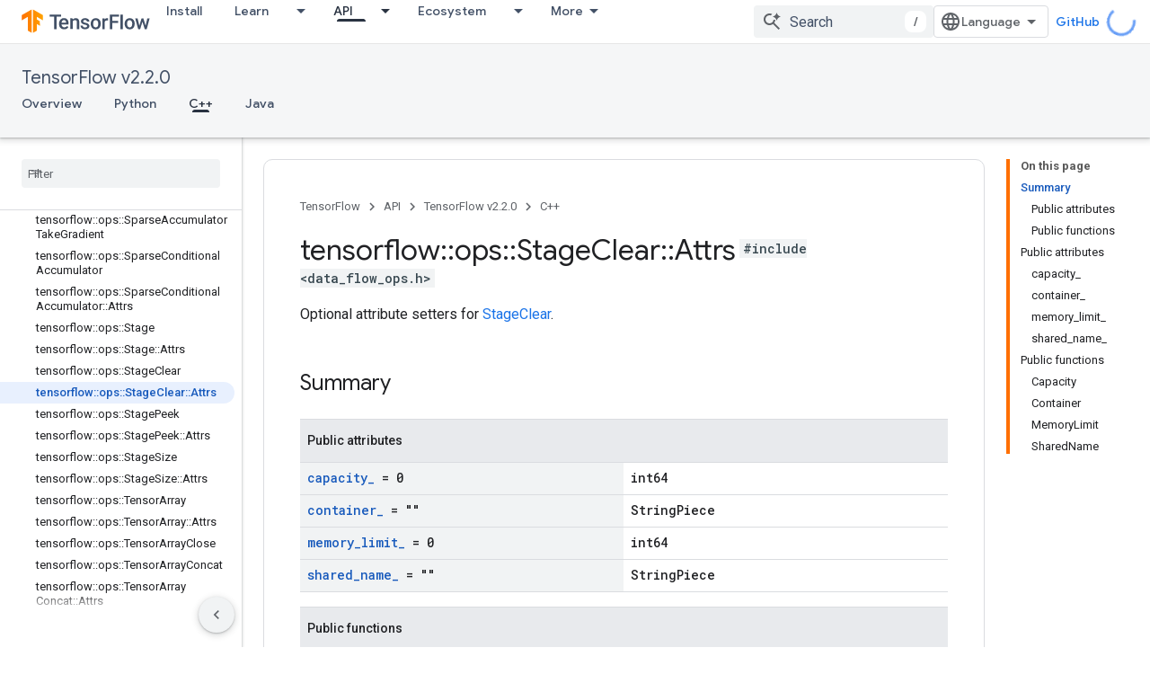

--- FILE ---
content_type: text/javascript
request_url: https://www.gstatic.cn/devrel-devsite/prod/ve08add287a6b4bdf8961ab8a1be50bf551be3816cdd70b7cc934114ff3ad5f10/js/devsite_devsite_openid_user_module.js
body_size: -866
content:
(function(_ds){var window=this;var t5=async function(a){const b=await _ds.v(),c=await b.getStorage().get("wx-developer-profile","");if(c)try{let d;a.isNotificationPromotionDismissed=(d=JSON.parse(c).isNotificationPromotionDismissed)!=null?d:!1}catch(d){}await b.getStorage().set("wx-developer-profile","",JSON.stringify(a))},Sva=async function(){const a=await (await _ds.v()).getStorage().get("wx-developer-profile","");if(a)try{return JSON.parse(a)}catch(b){}return null},u5=async function(){try{await (await _ds.v()).getStorage().remove("wx-developer-profile",
"")}catch(a){}};var v5=class{constructor(a){this.map={};this.j={};if(a)for(const [b,c]of Object.entries(a))this.put(b,c)}put(a,b){this.map[String(a)]=b;this.j[String(b)]=a}get(a){return this.map[String(a)]}remove(a){const b=this.map[String(a)];b!==void 0&&(delete this.map[String(a)],delete this.j[String(b)])}};new v5({"bazel.build":"bazel.google.cn","developer.android.com":"developer.android.google.cn","android.devsite.corp.google.com":"android-china.devsite.corp.google.com","developer.chrome.com":"developer.chrome.google.cn","chrome.devsite.corp.google.com":"chrome-china.devsite.corp.google.com","developers.google.com":"developers.google.cn","developers.devsite.corp.google.com":"developers-china.devsite.corp.google.com","dl.google.com":"googledownloads.cn","firebase.google.com":"firebase.google.cn","firebase.devsite.corp.google.com":"firebase-china.devsite.corp.google.com",
"openthread.io":"openthread.google.cn","openthread.devsite.corp.google.com":"openthread-china.devsite.corp.google.com","source.android.com":"source.android.google.cn","androidsource.devsite.corp.google.com":"androidsource-china.devsite.corp.google.com","web.dev":"web.developers.google.cn","web.devsite.corp.google.com":"web-china.devsite.corp.google.com","www.gstatic.com":"www.gstatic.cn","www.tensorflow.org":"tensorflow.google.cn","tensorflow.devsite.corp.google.com":"tensorflow-china.devsite.corp.google.com",
"codelabs.developers.google.com":"codelabs.developers.google.cn","codelabs.devsite.corp.google.com":"codelabs-china.devsite.corp.google.com"});var Tva=new v5({PROD:"developers.google.cn",STAGE:"developers-china.devsite.corp.google.com",TEST:"developers-china.test.devsite.corp.google.com"});var w5=(0,_ds.Vg)`https://developers.google.cn/`,Uva=(0,_ds.Vg)`https://developerprofiles-china.corp.google.com/`,Vva=new Map([[new Set([4,5,6,7,8,9,10,11,12,13,14,15,16,17,18,19,20]),"developers.google.com/profile/badges/china-dev-profile/io/2025"],[new Set([23,26]),"developers.google.com/profile/badges/events/community/devfest/2025/attendee"],[new Set([27,28,29,30,31]),"developers.google.com/profile/badges/china-dev-profile/cloud-summit/2026"]]),x5=function(a){let b;const c=(new URL(`https://${(b=
a.Zb())==null?void 0:_ds.A(b,16)}`)).pathname;let d,e,f,g;return{id:_ds.A(a,5),url:c,path:c,title:(g=a.getTitle())!=null?g:"",imageUrl:_ds.A(a,14),dateAwarded:(d=_ds.y(a,_ds.Pu,16))==null?void 0:_ds.Qu(d).toISOString(),visibility:Wva(_ds.gk(a,10)),events:_ds.Xj(a,_ds.tL,23,_ds.Vj()).map(h=>{let k;return{title:h.getTitle(),awardingResource:_ds.A(h,2),dateAwarded:(k=_ds.y(h,_ds.Pu,3))==null?void 0:_ds.Qu(k).toISOString()}}),complete:!(((e=a.Zb())==null?0:_ds.rL(e))&&((f=a.Zb())==null?0:_ds.rL(f).length)&&
!_ds.y(a,_ds.qL,15))}},Wva=function(a){switch(a){case 2:return"PUBLIC";case 1:return"PRIVATE";case 3:return"PROMOTED";default:return"VISIBILITY_UNKNOWN"}},y5=async function(a,b=new _ds.KN){b=await a.oa.Fa(b,{});const c=b.Fa(),d=await Sva();if(!d)return b;if(!c)return await u5(),b;try{if((await fetch(`${a.j}/verifykey?key=${d==null?void 0:d.key}`,{method:"POST",credentials:"include"})).status===200){var e=new _ds.$M;var f=_ds.B(e,1,d.nickname);var g=_ds.B(f,2,d.profileImageUrl);_ds.Yj(c,5,g)}else await u5()}catch(h){await u5()}return b},
Xva=async function(a){a=new URL(`${a.j}/get_profile_info`);a.searchParams.set("continue",_ds.C().href);_ds.wg(_ds.xg().location,_ds.ag(a.href))},Yva=async function(a,b=new _ds.uN,c){return await a.oa.createProfile(b,c?{["scene-id"]:c}:{})},Zva=async function(a,b){a=a.ma;return await _ds.ux(a.j,a.m+"/$rpc/google.internal.developerprofiles.v1.badge.BadgeService/ListAward",b,{},_ds.jaa)},$va=async function(a,b,c){a=a.ma;b=await _ds.ux(a.j,a.m+"/$rpc/google.internal.developerprofiles.v1.badge.BadgeService/CreateAward",
b,c?{["scene-id"]:c}:{},_ds.faa);if(b==null?0:_ds.y(b,_ds.uL,4))c=x5(b==null?void 0:_ds.y(b,_ds.uL,4)),document.body.dispatchEvent(new CustomEvent("devsite-award-granted",{detail:{award:c},bubbles:!0}));return b},awa=async function(a,b,c){var d=!1,e=Number(b),f=["developers.google.com/profile/badges/profile/created-profile"];for(const [g,h]of Vva.entries()){const k=h;g.has(e)&&f.push(k)}for(const g of f)d=$va,e=a,f=new _ds.xL,f=_ds.B(f,6,g),f=_ds.B(f,5,c),await d(e,f,b),d=!0;return d},bwa=async function(a,
b,c){b=_ds.aba(_ds.$aa(new _ds.QM,b),c.map(d=>{var e=new _ds.Zaa;return _ds.Yj(e,1,d)}));await _ds.hba(a.ea,b)},cwa=async function(a,b,c){c=c.map(d=>`${b}/interests/${d}`);c=_ds.Xaa(_ds.Waa(new _ds.OM,b),c);await _ds.iba(a.ea,c)},z5=async function(a){await u5();return await fetch(`${a.j}/logout`,{method:"POST",credentials:"include"})},dwa=class{constructor(a="PROD"){const b={withCredentials:!0,Xm:!1,jg:[]};this.platform=/micromessenger/.test(_ds.wa().toLowerCase())?"service_account":"web_app";a===
"PROD"?(this.o=w5,this.appId=this.platform==="web_app"?"wxe2cd9a872e8b52a8":"wx263399913dbc4718"):(this.o=Uva,this.appId=this.platform==="web_app"?"wxf636c97f1e61cd02":"wxb08615d4072d2f2f");this.j=_ds.Yg(this.o,"wxapi");this.platform==="service_account"&&a!=="PROD"?(this.m=_ds.Yg(w5,"wxapi-staging"),this.m=_ds.Yg(this.m,"webhook"),this.m=_ds.Yg(this.m,"login")):this.m=_ds.Yg(this.j,"login");this.oa=new _ds.ON(this.j.toString(),b);this.ea=new _ds.XM(this.j.toString(),b);this.ma=new _ds.nM(this.j.toString(),
b);new _ds.LM(this.j.toString(),b)}async Nd(a,b){let c,d;return((d=(c=await Zva(this,_ds.iaa(_ds.haa(new _ds.zL,a),b)))==null?void 0:c.bd())!=null?d:[]).map(e=>x5(e))}async og(a){if(!a.profileId)throw Error("Missing profile id");const b=`profiles/${a.profileId}`;var c;let d,e;const f=(e=(c=a.interestsDiff)==null?void 0:(d=c.interestsAdded)==null?void 0:d.map(n=>{var r=new _ds.PM;r=_ds.B(r,1,`${b}/interests/${n}`);n=_ds.B(r,2,n);return _ds.wk(n,3,1)}))!=null?e:[];let g,h,k;c=(k=(g=a.interestsDiff)==
null?void 0:(h=g.interestsRejected)==null?void 0:h.map(n=>{var r=new _ds.PM;r=_ds.B(r,1,`${b}/interests/${n}`);n=_ds.B(r,2,n);return _ds.wk(n,3,3)}))!=null?k:[];(f.length>0||c.length>0)&&await bwa(this,b,[...f,...c]);let l,m;((l=a.interestsDiff)==null?0:(m=l.interestsRemoved)==null?0:m.length)&&await cwa(this,b,a.interestsDiff.interestsRemoved)}};var A5=function(){return"devsite-openid-user"},ewa=function(a){a.eventHandler.listen(document.body,["devsite-devprofile-created","devsite-devprofile-updated","devsite-saved-pages-displayed"],()=>{a.refresh()});a.eventHandler.listen(document.body,"click",()=>{a.dialogOpen=!1;a.ye=!1});a.eventHandler.listen(window,"message",async b=>{b=b.getBrowserEvent();let c;if((c=a.o)!=null&&c.o.toString().startsWith(b.origin)&&b.data&&a.zf===2)if(b.data.type==="wechat-qrcode-ready"){let d;(d=a.querySelector(".devsite-openid-user-login-qr-code-spinner"))==
null||d.setAttribute("hidden","")}else b.data.type==="wechat-login-success"&&(await t5({key:b.data.payload.key,nickname:b.data.payload.name,profileImageUrl:b.data.payload.img_url}),await B5(a))})},C5=function(a){let b,c;return((b=a.profile)==null?void 0:(c=_ds.y(b,_ds.pba,53))==null?void 0:_ds.gk(c,1))!==1},D5=function(a,b){a.ma&&(clearInterval(a.ma),a.ma=void 0);a.zf=b;a.Er=a.zf!==0;b!==4||a.ma||(a.ma=setInterval(async()=>{try{let c,d;a.profile=(d=await ((c=a.o)==null?void 0:y5(c)))==null?void 0:
d.Fa();C5(a)||D5(a,0)}catch(c){}},1E3),setTimeout(()=>{clearInterval(a.ma)},1E4))},fwa=function(a){let b={id:"devsite-openid-user-gdp-signup-callout",title:"",body:(0,_ds.M)`<devsite-spinner size="32"></devsite-spinner>`,origin:"system",Ke:_ds.ag(_ds.wo("/_static/images/google-developer-program-lockup.svg").href),Kg:"Google Developer Program",nj:!0,Gf:()=>{D5(a,0)}};switch(a.zf){case 1:b=Object.assign({},b,{title:"Join the Google Developer Program for free",body:_ds.Tg("Unlock personalized profiles, skill recognition, exclusive event invites, content management, and the latest product updates."),
qd:"Start",sf:()=>{a.oa()}});break;case 2:var c;if(((c=a.o)==null?void 0:c.platform)==="service_account"){D5(a,1);break}let d;b=Object.assign({},b,{title:"Scan to log in / sign up via WeChat",body:(0,_ds.M)`
            <p> ${"Your profile will be automatically created if you are a new user."} </p>
            ${_ds.L(((d=a.o)==null?void 0:d.platform)!=="service_account",()=>{var g=a.o;var h=_ds.Xg(g.m,new Map([["embedded","true"]]));g=_ds.Yg(g.j,"login");g=_ds.Yg(g,"qrcode");h=_ds.Xg(g,new Map([["redirect_uri",h.toString()]]));return(0,_ds.M)`
                <div class="devsite-openid-user-login-qr-code-container">
                  <devsite-spinner
                    class="devsite-openid-user-login-qr-code-spinner"
                    size="32">
                  </devsite-spinner>
                  <devsite-iframe>
                    <iframe
                      src="${h}"
                      scrolling="no">
                    </iframe>
                  </devsite-iframe>
                </div>
              `})}
            <p class="devsite-openid-user-gdp-tos">
              ${(0,_ds.iQ)(_ds.Tg('By joining the Google Developer Program, you agree to the\n  <a class="content-policy" href="https://developers.google.cn/profile/content-policy">Content Policy</a>. Google\'s <a href="https://policies.google.cn/terms">\n  Terms of Service</a> and <a href="https://policies.google.cn/privacy">Privacy Policy</a>\n  apply to your use of this service. The name on your account and the interests\n  you selected will be used in your Google Developer Program profile. Your name\n  may appear where you contribute.'))}
            </p>
          `});break;case 4:let e;c=(e=a.o)==null?void 0:`${e.j}/qrcode?scene_id=${1}`;let f;b=Object.assign({},b,{title:"Enable notifications",body:(0,_ds.M)`
            <p> ${"Stay up to date about personalized profiles, opportunities for skill recognition, personalized content organization, event invitations, and timely updates to foster innovation and growth."} </p>
            <p> ${"To receive notifications, please follow the Google Developer Service Account."} </p>
            ${_ds.L(((f=a.o)==null?void 0:f.platform)==="service_account",()=>(0,_ds.M)`
                <p> ${"Please long press and scan the QR code to follow."} </p>
              `,()=>(0,_ds.M)`
                <p> ${"Please scan the QR code with WeChat to follow."} </p>
              `)}
            <div class="devsite-openid-user-service-account-qr-code-container">
              <img
                class="devsite-openid-user-service-account-qr-code"
                src="${c!=null?c:_ds.oA}" />
            </div>
            <p class="devsite-openid-user-notification-terms">
              ${(0,_ds.iQ)(_ds.Tg('By using this service, you agree to be bound by our\n   <a class="content-policy" href="https://developers.google.cn/profile/content-policy">Content Policy</a> and\n   <a href="https://policies.google.cn/terms">Google Terms of Service</a>. The information provided\n   in this will be subject to\n   <a href="https://policies.google.cn/privacy">Google\'s privacy policy</a>.'))}
            </p>
          `});break;case 5:b=Object.assign({},b,{title:"Couldn't log in with WeChat",body:_ds.Tg("We couldn't log you in with WeChat. Please try again."),qd:"Try again",sf:()=>{D5(a,1)}})}return(0,_ds.M)`
      <devsite-callout
        ${(0,_ds.gQ)(a.ea)}
        .callout=${b}></devsite-callout>
    `},E5=function(){return(0,_ds.M)` <devsite-spinner size="32"></devsite-spinner> `},gwa=function(a,b,c,d){return(0,_ds.M)`
      <div class="devsite-user-dialog-signin">
        <a
          href="#"
          class="devsite-user-dialog-toggle devsite-top-button"
          role="button"
          aria-label="Open account dialog"
          @click=${a.qa}>
          ${_ds.L(c!=="",()=>(0,_ds.M)`
              <img
                class="devsite-user-dialog-photo-thumbnail"
                src="${c}"
                fetchpriority="high"
                alt="" />
            `,()=>(0,_ds.M)`
              <span class="devsite-user-dialog-letter">${d}</span>
            `)}
        </a>
      </div>
      <div
        class="devsite-user-dialog"
        role="dialog"
        aria-modal="true"
        aria-label="Account Information"
        aria-hidden="true">
        <button class="devsite-user-dialog-exit" aria-label="Close menu">
          <svg width="22" height="22" viewBox="1 1 22 22">
            <path
              d="M19 6.41L17.59 5 12 10.59 6.41 5 5 6.41 10.59 12 5 17.59 6.41 19 12 13.41 17.59 19 19 17.59 13.41 12 19 6.41z"></path>
          </svg>
        </button>
        <div class="devsite-user-dialog-photo">
          ${_ds.L(c!=="",()=>(0,_ds.M)`
              <img
                class="devsite-user-dialog-photo-portrait"
                src="${c}"
                fetchpriority="high"
                alt="" />
            `,()=>(0,_ds.M)`
              <span class="devsite-user-dialog-letter">${d}</span>
            `)}
        </div>
        <div class="devsite-user-dialog-details">
          <div class="devsite-user-dialog-name">${"Hi,"} ${b}!</div>
        </div>
        <div class="devsite-user-dialog-buttons">
          <a class="devsite-user-signout" @click=${a.signOut} target="_top">
            <svg height="24" viewBox="0 0 24 24" width="24">
              <path
                d="M17 7l-1.41 1.41L18.17 11H8v2h10.17l-2.58 2.58L17 17l5-5zM4 5h8V3H4c-1.1 0-2 .9-2 2v14c0 1.1.9 2 2 2h8v-2H4V5z"></path>
              <path d="M0 0h24v24H0z" fill="none"></path>
            </svg>
            ${"Logout"}
          </a>
        </div>
      </div>
    `},F5=function(a,b="/profile/u/me"){let c,d;return(d=(c=hwa(a,b))==null?void 0:c.toString())!=null?d:""},iwa=async function(a){const b=_ds.C();try{let c;const d=await ((c=a.o)==null?void 0:y5(c,new _ds.KN));if(d==null?0:d.Fa())a.profile=d==null?void 0:d.Fa(),a.signedIn=!0,a.Ba({category:"devsite-openid-user",action:"signed-in with profile",label:b.pathname,nonInteraction:!0})}catch(c){if(c instanceof _ds.BL&&c.code===5)if(b.pathname.endsWith("new")||a.zf===3)a.Ba({category:"devsite-openid-user",
action:"signed-in without profile (in creation flow)",label:b.pathname,nonInteraction:!0}),a.signedIn=!0;else{a.Ba({category:"devsite-openid-user",action:"signed-in without profile (not in creation flow)",label:b.pathname,nonInteraction:!0});let d;await ((d=a.o)==null?void 0:z5(d))}else c instanceof _ds.BL&&c.code===16?a.Ba({category:"devsite-openid-user",action:"not signed-in",label:b.pathname,nonInteraction:!0}):a.Ba({category:"devsite-openid-user",action:"profile fetch failed",label:b.pathname,
nonInteraction:!0})}finally{document.body.dispatchEvent(new CustomEvent("devsite-signed-in-state-updated",{detail:{signedIn:a.signedIn},bubbles:!0}))}},B5=async function(a,b=!0){D5(a,3);await a.refresh();if(a.profile)D5(a,C5(a)?4:0);else if(b&&a.o)try{const g=await _ds.v(),h=_ds.C().searchParams.get("scene_id")||void 0;var c=new _ds.uN;var d=_ds.wk(c,14,1);var e=g.getTenantId();var f=_ds.sk(d,15,e);await Yva(a.o,f,h);await awa(a.o,h,g.getLocale());await B5(a,!1)}catch(g){D5(a,5)}else D5(a,5)},hwa=
function(a,b="/profile/u/me"){if(!a.Ni)return _ds.ag(b);a=new URL(`https://${a.Ni}`);a.pathname=b;a.search=_ds.C().search;return _ds.ag(a.href)},G5=class extends _ds.aC{constructor(){super(["devsite-spinner","devsite-callout","devsite-iframe"]);this.dialogOpen=this.signedIn=!1;this.isLoading=!0;this.ye=!1;this.zf=0;this.Er=!1;this.ea=new _ds.eQ;this.eventHandler=new _ds.u}Na(){return this}async connectedCallback(){super.connectedCallback();this.Qd||this.replaceChildren();const a=await _ds.v();this.o=
new dwa(a.getEnv());await this.refresh();ewa(this);if(a.getTenantId()!==20&&a.getEnv()!=="DEV"){let b;this.Ni=(b=Tva.get(a.getEnv()))!=null?b:void 0}this.profile?C5(this)?D5(this,4):D5(this,0):D5(this,1)}updated(a){super.updated(a);let b;if(this.ea.value&&((b=this.ea.value)==null||!b.open)){let c;(c=this.ea.value)==null||c.show()}}render(){return(0,_ds.M)` ${_ds.L(this.Er,()=>fwa(this))}
    ${_ds.L(this.isLoading,()=>E5(),()=>{var a;a:if(this.profile){var b,c,d=((b=this.profile)==null?void 0:(c=_ds.nz(b))==null?void 0:c.getName())||"",e,f;b=((e=this.profile)==null?void 0:(f=_ds.nz(e))==null?void 0:_ds.A(f,2))||"";if(d===""){e=new URL(_ds.C());d=e.searchParams.get("key");b=e.searchParams.get("name");e=e.searchParams.get("img_url");e=b?{key:d,nickname:b,profileImageUrl:e,isNotificationPromotionDismissed:!1}:void 0;if(this.profile&&!e&&!_ds.C().searchParams.get("redirected")){(a=this.o)==
null||Xva(a);a=(0,_ds.M)``;break a}d=(e==null?void 0:e.nickname)||"WeChat user";b=(e==null?void 0:e.profileImageUrl)||"";this.profile&&e&&t5(e)}a=d.charAt(0)||"";this.profile?(e={visible:this.ye,show:this.ye},e=(0,_ds.M)`
      <div class="devsite-devprofile-wrapper ${(0,_ds.bz)({open:this.ye,show:this.signedIn})}">
        <button
          class="devsite-devprofile-button"
          aria-controls="devsite-devprofile-popout"
          aria-haspopup="true"
          aria-expanded="${this.ye}"
          data-tooltip="${"Google Developer Profile"}"
          @click=${this.ra}>
          <svg
            width="4"
            height="16"
            viewBox="0 0 4 16"
            fill="none"
            xmlns="http://www.w3.org/2000/svg">
            <path
              fill-rule="evenodd"
              clip-rule="evenodd"
              d="M2 4C3.1 4 4 3.1 4 2C4 0.9 3.1 0 2 0C0.9 0 0 0.9 0 2C0 3.1 0.9 4 2 4ZM2 6C0.9 6 0 6.9 0 8C0 9.1 0.9 10 2 10C3.1 10 4 9.1 4 8C4 6.9 3.1 6 2 6ZM0 14C0 12.9 0.9 12 2 12C3.1 12 4 12.9 4 14C4 15.1 3.1 16 2 16C0.9 16 0 15.1 0 14Z" />
          </svg>
        </button>
        <div
          id="devsite-devprofile-popout"
          class="devsite-devprofile-popout ${(0,_ds.bz)(e)}"
          popup-type="view-profile"
          role="menu"
          aria-label="${"Google Developer Profile"}">
          <div class="profile-links-header"> ${"Google Developer Profile"} </div>
          <a
            href="${F5(this,"/profile/u/me/dashboard")}"
            class="profile-link gc-analytics-event"
            data-category="Site-Wide Custom Events"
            data-action="Profile Nav Entry Point"
            data-label="Dashboard Selected"
            role="menuitem">
            ${"Dashboard"}
          </a>
          <a
            href="${F5(this,"/profile/u/me/save-pages")}"
            class="profile-link gc-analytics-event"
            data-category="Site-Wide Custom Events"
            data-action="Profile Nav Entry Point"
            data-label="Saved Pages Selected"
            role="menuitem">
            ${"Saved pages"}
          </a>
          <a
            href="${F5(this,"/profile/u/me")}"
            class="profile-link gc-analytics-event"
            data-category="Site-Wide Custom Events"
            data-action="Profile Nav Entry Point"
            data-label="Profile Selected"
            role="menuitem">
            ${"Profile"}
          </a>
          <a
            href="${F5(this,"/profile/u/me/settings")}"
            class="profile-link gc-analytics-event"
            data-category="Site-Wide Custom Events"
            data-action="Profile Nav Entry Point"
            data-label="Settings Selected"
            role="menuitem">
            ${"Settings"}
          </a>
        </div>
      </div>
    `):e=(0,_ds.M)``;a=(0,_ds.M)`
      <div class="ogb-wrapper">
        ${e}
        ${gwa(this,d,b,a)}
      </div>
    `}else a=this.zf===3?E5():(0,_ds.M)`
      <div class="ogb-wrapper">
        <a
          id="devsite-signin-btn"
          class="devsite-user-signin button devsite-top-button"
          track-type="globalNav"
          track-name="signIn"
          track-metadata-eventdetail="nav"
          track-metadata-position="nav"
          @click=${this.oa}>
          ${"Login"}
        </a>
      </div>
    `;return a})}`}qa(a){a.stopPropagation();a.preventDefault();this.ye=!1;this.dialogOpen=!this.dialogOpen}ra(a){a.stopPropagation();this.dialogOpen=!1;this.ye=!this.ye}async oa(){let a;((a=this.o)==null?void 0:a.platform)==="service_account"?await this.signIn():D5(this,2)}async refresh(){this.isLoading=!0;this.signedIn=!1;this.profile=void 0;await iwa(this);this.isLoading=!1}async isSignedIn(){return this.signedIn}async signIn(){const a=await _ds.v();if(this.Ni){var b=new URL(`https://${this.Ni}/profile/u/me`);
b.search=_ds.C().search;b.searchParams.set("continue",_ds.C().href);return a.fetchPage(b.href)}await a.fetchPage("/profile/u/me")}async changeAccount(){throw Error("Unsupported");}async getAccountName(){throw Error("Unsupported");}async getAccountEmail(){throw Error("Unsupported");}async getAccountId(){throw Error("Unsupported");}async getAccessToken(){throw Error("Unsupported");}async signOut(){this.dialogOpen=!1;this.profile=void 0;this.signedIn=!1;let a;await ((a=this.o)==null?void 0:z5(a));await (await _ds.v()).reload()}};
G5.prototype.getAccountId=G5.prototype.getAccountId;G5.prototype.getAccountEmail=G5.prototype.getAccountEmail;G5.prototype.getAccountName=G5.prototype.getAccountName;G5.prototype.isSignedIn=G5.prototype.isSignedIn;G5.prototype.refresh=G5.prototype.refresh;G5.getTagName=A5;_ds.w([_ds.F({type:Boolean,La:!0,Aa:"signed-in"}),_ds.x("design:type",Object)],G5.prototype,"signedIn",void 0);_ds.w([_ds.F({type:Boolean,La:!0,Aa:"dialog--open"}),_ds.x("design:type",Object)],G5.prototype,"dialogOpen",void 0);
_ds.w([_ds.H(),_ds.x("design:type",Object)],G5.prototype,"isLoading",void 0);_ds.w([_ds.H(),_ds.x("design:type",Object)],G5.prototype,"ye",void 0);_ds.w([_ds.H(),_ds.x("design:type",Object)],G5.prototype,"zf",void 0);_ds.w([_ds.H(),_ds.x("design:type",Object)],G5.prototype,"Er",void 0);_ds.w([_ds.H(),_ds.x("design:type",_ds.cN)],G5.prototype,"profile",void 0);_ds.w([_ds.H(),_ds.x("design:type",String)],G5.prototype,"Ni",void 0);try{customElements.define(A5(),G5)}catch(a){console.warn("Unrecognized DevSite custom element - DevsiteOpenidUser",a)};})(_ds_www);
